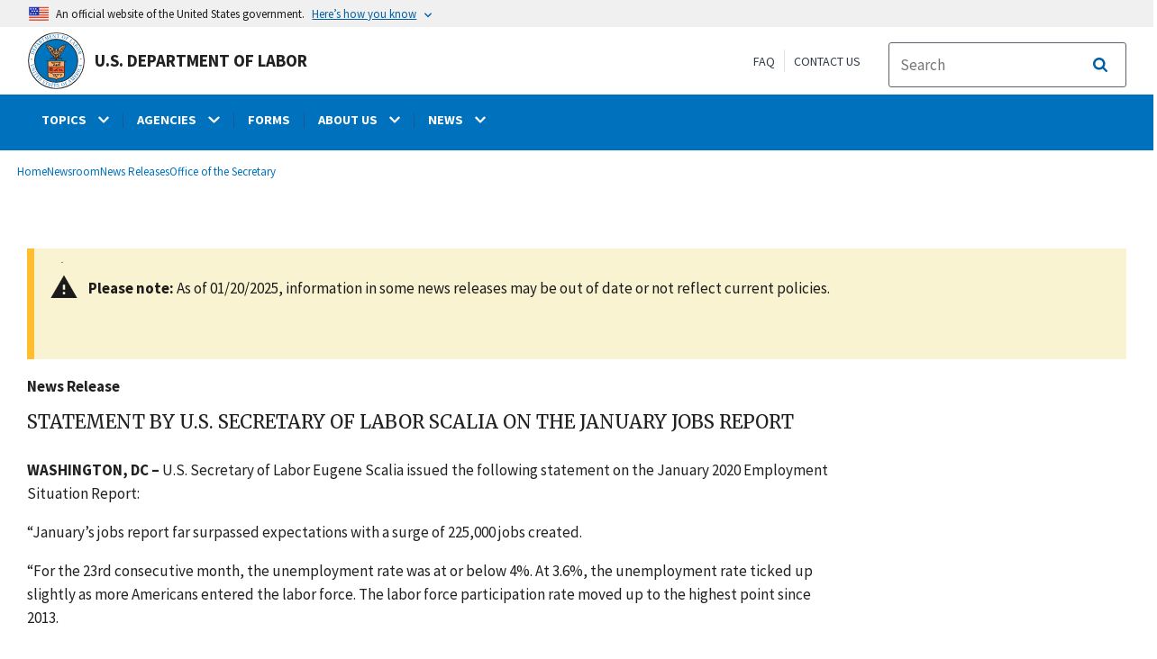

--- FILE ---
content_type: text/html; charset=UTF-8
request_url: https://www.dol.gov/newsroom/releases/osec/osec20200207
body_size: 15491
content:
<!DOCTYPE html>
<html lang="en" dir="ltr" prefix="content: http://purl.org/rss/1.0/modules/content/  dc: http://purl.org/dc/terms/  foaf: http://xmlns.com/foaf/0.1/  og: http://ogp.me/ns#  rdfs: http://www.w3.org/2000/01/rdf-schema#  schema: http://schema.org/  sioc: http://rdfs.org/sioc/ns#  sioct: http://rdfs.org/sioc/types#  skos: http://www.w3.org/2004/02/skos/core#  xsd: http://www.w3.org/2001/XMLSchema# ">
  <head>
    <meta charset="utf-8" />
<link rel="canonical" href="https://www.dol.gov/newsroom/releases/osec/osec20200207" />
<meta property="og:site_name" content="DOL" />
<meta property="og:type" content="website" />
<meta property="og:url" content="https://www.dol.gov/newsroom/releases/osec/osec20200207" />
<meta property="og:title" content="Statement by U.S. Secretary of Labor Scalia on the January Jobs Report" />
<meta property="og:image" content="https://www.dol.gov/sites/dolgov/files/OPA/twitter-cards/DOLnews.png" />
<meta property="og:image:url" content="https://www.dol.gov/sites/dolgov/files/OPA/twitter-cards/DOLnews.png" />
<meta property="og:image:secure_url" content="https://www.dol.gov/sites/dolgov/files/OPA/twitter-cards/DOLnews.png" />
<meta name="twitter:card" content="summary_large_image" />
<meta name="twitter:site" content="@USDOL" />
<meta name="twitter:title" content="News Release" />
<meta name="twitter:image" content="https://www.dol.gov/sites/dolgov/files/OPA/twitter-cards/DOLnews.png" />
<meta name="Generator" content="Drupal 10 (https://www.drupal.org)" />
<meta name="MobileOptimized" content="width" />
<meta name="HandheldFriendly" content="true" />
<meta name="viewport" content="width=device-width, initial-scale=1.0" />
<link rel="icon" href="/themes/opa_theme/favicon.ico" type="image/vnd.microsoft.icon" />

    <title>Statement by U.S. Secretary of Labor Scalia on the January Jobs Report | U.S. Department of Labor</title>
    <link rel="stylesheet" media="all" href="/sites/dolgov/files/css/css_j9gbsqPSh51gLYHaNpq_ldKlaUN6gBDg3f_kbCOrbPo.css?delta=0&amp;language=en&amp;theme=opa_theme&amp;include=[base64]" />
<link rel="stylesheet" media="all" href="/sites/dolgov/files/css/css_ruLNVNcZqL4uIcynI_aIxcPa3bbiAVGvUc7BxCDyK7A.css?delta=1&amp;language=en&amp;theme=opa_theme&amp;include=[base64]" />

    <script src="https://script.crazyegg.com/pages/scripts/0074/6572.js" async></script>
<script src="/libraries/fontawesome/js/all.min.js?v=6.4.0" defer></script>
<script src="/libraries/fontawesome/js/v4-shims.min.js?v=6.4.0" defer></script>
<script src="/modules/custom/gtm_helper/js/dataLayer.js?t3igb3" defer></script>
<script src="/modules/custom/gtm_helper/js/bah_dol_header.js?t3igb3" defer></script>
<script src="/modules/custom/gtm_helper/js/opa_dol.js?t3igb3" defer></script>

  
                              <script>!function(a){var e="https://s.go-mpulse.net/boomerang/",t="addEventListener";if("False"=="True")a.BOOMR_config=a.BOOMR_config||{},a.BOOMR_config.PageParams=a.BOOMR_config.PageParams||{},a.BOOMR_config.PageParams.pci=!0,e="https://s2.go-mpulse.net/boomerang/";if(window.BOOMR_API_key="E68AF-EQ2CX-6PS4U-GPXGV-5A3RP",function(){function n(e){a.BOOMR_onload=e&&e.timeStamp||(new Date).getTime()}if(!a.BOOMR||!a.BOOMR.version&&!a.BOOMR.snippetExecuted){a.BOOMR=a.BOOMR||{},a.BOOMR.snippetExecuted=!0;var i,_,o,r=document.createElement("iframe");if(a[t])a[t]("load",n,!1);else if(a.attachEvent)a.attachEvent("onload",n);r.src="javascript:void(0)",r.title="",r.role="presentation",(r.frameElement||r).style.cssText="width:0;height:0;border:0;display:none;",o=document.getElementsByTagName("script")[0],o.parentNode.insertBefore(r,o);try{_=r.contentWindow.document}catch(O){i=document.domain,r.src="javascript:var d=document.open();d.domain='"+i+"';void(0);",_=r.contentWindow.document}_.open()._l=function(){var a=this.createElement("script");if(i)this.domain=i;a.id="boomr-if-as",a.src=e+"E68AF-EQ2CX-6PS4U-GPXGV-5A3RP",BOOMR_lstart=(new Date).getTime(),this.body.appendChild(a)},_.write("<bo"+'dy onload="document._l();">'),_.close()}}(),"".length>0)if(a&&"performance"in a&&a.performance&&"function"==typeof a.performance.setResourceTimingBufferSize)a.performance.setResourceTimingBufferSize();!function(){if(BOOMR=a.BOOMR||{},BOOMR.plugins=BOOMR.plugins||{},!BOOMR.plugins.AK){var e=""=="true"?1:0,t="",n="clrqagixhzljm2l4m7ca-f-1768acd32-clientnsv4-s.akamaihd.net",i="false"=="true"?2:1,_={"ak.v":"39","ak.cp":"84449","ak.ai":parseInt("273312",10),"ak.ol":"0","ak.cr":9,"ak.ipv":4,"ak.proto":"h2","ak.rid":"2515bad6","ak.r":47358,"ak.a2":e,"ak.m":"dsca","ak.n":"essl","ak.bpcip":"18.227.0.0","ak.cport":46914,"ak.gh":"23.208.24.229","ak.quicv":"","ak.tlsv":"tls1.3","ak.0rtt":"","ak.0rtt.ed":"","ak.csrc":"-","ak.acc":"","ak.t":"1769760708","ak.ak":"hOBiQwZUYzCg5VSAfCLimQ==kwiWAqSy4+QNQfM159Docq0ioopEfUT3FdawcVqDUpYqbN/10RVlZFhzXGjqtb9yaTXVboXzhg2FxUPtv+P8J8lbuShZWyBV225M7TgwdHY/[base64]/2t1dJA52m6FI8zYUiGV6e4CMRFsVCRXlseBug+T+9zMteefynBrkDXbYeLXexkxzr/R9VHAS7eDGELaHGfAMftgOWufWacj9cKucBjujSy/3RmK6yE=","ak.pv":"421","ak.dpoabenc":"","ak.tf":i};if(""!==t)_["ak.ruds"]=t;var o={i:!1,av:function(e){var t="http.initiator";if(e&&(!e[t]||"spa_hard"===e[t]))_["ak.feo"]=void 0!==a.aFeoApplied?1:0,BOOMR.addVar(_)},rv:function(){var a=["ak.bpcip","ak.cport","ak.cr","ak.csrc","ak.gh","ak.ipv","ak.m","ak.n","ak.ol","ak.proto","ak.quicv","ak.tlsv","ak.0rtt","ak.0rtt.ed","ak.r","ak.acc","ak.t","ak.tf"];BOOMR.removeVar(a)}};BOOMR.plugins.AK={akVars:_,akDNSPreFetchDomain:n,init:function(){if(!o.i){var a=BOOMR.subscribe;a("before_beacon",o.av,null,null),a("onbeacon",o.rv,null,null),o.i=!0}return this},is_complete:function(){return!0}}}}()}(window);</script></head>
  <body class="exclude-node-title layout-one-sidebar layout-sidebar-first path-node page-node-type-press-page">
        <a class="usa-skipnav visually-hidden focusable" href="#main-content" id="skip-nav">
      Skip to main content
    </a>
    
      <div class="dialog-off-canvas-main-canvas" data-off-canvas-main-canvas>
    
 <div class="layout-container inner-page">
            <header class="cd-main-header header cf usa-header usa-header-extended" role="banner">

    <div class="usa-banner">
      <div class="usa-accordion">
        <header class="usa-banner__header" aria-label="Official United States Government Website Disclaimer">
            <div class="usa-banner__inner">
                <div class="grid-col-auto">
                    <img class="usa-banner__header-flag" src="/themes/opa_theme/img/flag-favicon-57.png" alt="U.S. flag">
                </div>
                <div class="grid-col-fill tablet:grid-col-auto">
                  <p>An official website of the United States government.</p>
                  <p class="usa-banner__header-action" aria-hidden="true">Here’s how you know</p>
                </div>

                <button class="usa-accordion__button usa-banner__button" aria-expanded="false" aria-controls="gov-banner"
                title="Click to expand">
                    <span class="usa-banner__button-text">Here’s how you know</span>
                </button>

            </div>
        </header>
        <div class="usa-banner__content usa-accordion__content" id="gov-banner" hidden>
            <div class="grid-row grid-gap-lg">
                <div class="usa-banner__guidance tablet:grid-col-6">
                    <img class="usa-banner__icon usa-media-block__img" src="/themes/opa_theme/img/icon-dot-gov.svg" alt="Dot gov">
                    <div class="usa-media-block__body">
                        <p>
                            <strong>The .gov means it’s official.</strong>
                            <br> Federal government websites often end in .gov or .mil. Before sharing sensitive information, make sure you’re on a federal government site.
                        </p>
                    </div>
                </div>
                <div class="usa-banner__guidance tablet:grid-col-6">
                    <img class="usa-banner__icon usa-media-block__img" src="/themes/opa_theme/img/icon-https.svg" alt="Https">
                    <div class="usa-media-block__body">
                        <p>
                            <strong>The site is secure.</strong>
                            <br> The <strong>https://</strong> ensures that you are connecting to the official website and that any information you provide is encrypted and transmitted securely.
                        </p>
                    </div>
                </div>
            </div>
        </div>
    </div>
  </div>



    <div id="top-agency-name" class="banner-second">
        <div class="container d-flex align-items-center">
            <div class="agency" tabindex="0">
                <a href="/" tabindex="-1">
                    <div class="d-flex align-items-center dol-logo-area">
                        <div class="DOL-header-logo">
                            <img src="/themes/opa_theme/img/logo-primary.svg" alt="United States Department of Labor" title="Home"/>
                        </div>
                        <span>U.S. Department of Labor</span>
                    </div>
                </a>
            </div>
          <div class="header-right-container">
            <div class="secondarylinks-container">
                <div class="d-flex align-items-center">
                    <div class="secondary-links d-flex">
                        <span><a href="/general/faq">FAQ</a></span>
                        <span><a href="/general/contact">Contact Us</a></span>
                    </div>

                                        <ul class="cd-header-buttons">
                        <li>
                            <div class="dol-menu-button">
                                <button class="usa-menu-btn dol-menu-button usa-button-primary">Menu</button>
                            </div>
                        </li>
                    </ul>
                </div>
            </div>
            <div class="searchbox-container nav-hide-on-mobile">
              <div id="block-searchblockdesktopviewport">
  
    
                  <div id="search-placeholder-large" class="form">
             <div class="input-group">
                <form accept-charset="UTF-8" action="https://search.usa.gov/search" id="search_form_large" method="get" class="searchbox d-flex usa-search usa-search--small">
                  <div role="search">
                    <div style="margin:0;padding:0;display:inline;"><input name="utf8" type="hidden" value="&#x2713;" /></div>
                    <label for="query_large" class="sr-only">Search</label>
                    <input id="affiliate_large" name="affiliate" type="hidden" value= "www.dol.gov"/>
                    <input class="searchbox-input mag-glass usa-input" id="query_large" name="query" aria-label="search" type="text" name="query" autocomplete="off" placeholder="Search " tabindex="0" /> 
                     <span class="input-group-btn">
                      <button type="submit" title="Click to Search" class="search-button"></button>
                     </span>
                  </div>
                </form>
              </div>
           </div>
  </div>

            </div>
          </div>
        </div>
    </div>
    <div id="header-content">
          


  
      

          <span class="visually-hidden"> submenu</span>
    <div class="agency-nav-container" id="dol-primary-menu">
      <div class="container">
        <ul region="primary_menu" block="block-dolprimarymenu-6" class="front-menu clearfix agency-submenu sub-nav-group cd-primary-nav is-fixed main-primary-menu inner-menu" id="cd-primary-nav-secondary-desktop">
                                            <li class="has-children" aria-haspopup="false">
                          <a href="/general/topics">
            <span class="menu-border-wrapper">
              <span class="menutitle">TOPICS</span>
              <span class="menuarrow">
                <p class="backtext">Back</p>
                <i class="fas fa-chevron-down"></i>
              </span>
            </span>
          </a>
                                

          <ul class="cd-secondary-nav is-hidden">
                    <li class="has-children">
        <ul class="main-primary-menu inner-agency-ul">
                                    <li class="has-children" aria-haspopup="false">
                          <span><a href="/general/topics" data-drupal-link-system-path="node/184397">Topics</a></span>
                                

          <div class="unorder-flex">
                                                                    <ul class="batch-wrapper">
              <li  class="batch-column-1">
                                                <a href="/agencies/odep"><span class="menu-border-wrapper">Disability Resources</span></a>
                          </li>
                                                                  <li  class="batch-column-1">
                                                <a href="/general/disasterrecovery"><span class="menu-border-wrapper">Disaster Recovery Assistance</span></a>
                          </li>
                                                                  <li  class="batch-column-1">
                                                <a href="https://webapps.dol.gov/elaws/"><span class="menu-border-wrapper">Elaws</span></a>
                          </li>
                                                                  <li  class="batch-column-1">
                                                <a href="/general/topic/discrimination"><span class="menu-border-wrapper">Equal Employment Opportunity</span></a>
                          </li>
                                                                  <li  class="batch-column-1">
                                                <a href="/evidence"><span class="menu-border-wrapper">Evidence</span></a>
                          </li>
                                                                  <li  class="batch-column-1">
                                                <a href="/grants"><span class="menu-border-wrapper">Grants</span></a>
                          </li>
                                                                  <li  class="batch-column-1">
                                                <a href="/guidance"><span class="menu-border-wrapper">Guidance Search</span></a>
                          </li>
                                                                  <li  class="batch-column-1">
                                                <a href="/general/topic/health-plans"><span class="menu-border-wrapper">Health Plans and Benefits</span></a>
                          </li>
                                                                  <li  class="batch-column-1">
                                                <a href="/general/topic/hiring"><span class="menu-border-wrapper">Hiring</span></a>
                          </li>
                                                                  <li  class="batch-column-1">
                                                <a href="https://www.apprenticeship.gov/employers/registered-apprenticeship-program"><span class="menu-border-wrapper">Registered Apprenticeship</span></a>
                          </li>
                                                                  <li  class="batch-column-1">
                                                <a href="/agencies/ilab"><span class="menu-border-wrapper">International Labor Issues</span></a>
                          </li>
                                                                  <li  class="batch-column-1">
                                                <a href="/agencies/eta/jobcorps"><span class="menu-border-wrapper">Job Corps</span></a>
                          </li>
                                                                  <li  class="batch-column-1">
                                                <a href="/general/topic/labor-relations"><span class="menu-border-wrapper">Labor Relations</span></a>
                          </li>
                                                                  <li  class="batch-column-1">
                                                <a href="/general/topic/benefits-leave"><span class="menu-border-wrapper">Leave Benefits</span></a>
                          </li>
                                                                  <li  class="batch-column-1">
                                                <a href="/general/topic/benefits-other"><span class="menu-border-wrapper">Other Benefits</span></a>
                          </li>
                </ul>
                                                                                            <ul class="batch-wrapper">
              <li  class="batch-column-2">
                                                <a href="/general/topics/posters"><span class="menu-border-wrapper">Posters</span></a>
                          </li>
                                                                  <li  class="batch-column-2">
                                                <a href="/general/topic/retirement"><span class="menu-border-wrapper">Retirement Plans, Benefits and Savings</span></a>
                          </li>
                                                                  <li  class="batch-column-2">
                                                <a href="/general/topic/spanish-speakingtopic"><span class="menu-border-wrapper">Spanish-Language Resources</span></a>
                          </li>
                                                                  <li  class="batch-column-2">
                                                <a href="/general/topic/termination"><span class="menu-border-wrapper">Termination</span></a>
                          </li>
                                                                  <li  class="batch-column-2">
                                                <a href="/general/topic/training"><span class="menu-border-wrapper">Training</span></a>
                          </li>
                                                                  <li  class="batch-column-2">
                                                <a href="/general/topic/unemployment-insurance"><span class="menu-border-wrapper">Unemployment Insurance</span></a>
                          </li>
                                                                  <li  class="batch-column-2">
                                                <a href="/agencies/vets"><span class="menu-border-wrapper">Veterans Employment</span></a>
                          </li>
                                                                  <li  class="batch-column-2">
                                                <a href="/general/topic/wages"><span class="menu-border-wrapper">Wages</span></a>
                          </li>
                                                                  <li  class="batch-column-2">
                                                <a href="/general/topics/whistleblower"><span class="menu-border-wrapper">Whistleblower Protection</span></a>
                          </li>
                                                                  <li  class="batch-column-2">
                                                <a href="/general/topic/workhours"><span class="menu-border-wrapper">Work Hours</span></a>
                          </li>
                                                                  <li  class="batch-column-2">
                                                <a href="/general/topic/workcomp"><span class="menu-border-wrapper">Workers&#039; Compensation</span></a>
                          </li>
                                                                  <li  class="batch-column-2">
                                                <a href="/general/topic/safety-health"><span class="menu-border-wrapper">Workplace Safety and Health</span></a>
                          </li>
                                                                  <li  class="batch-column-2">
                                                <a href="/general/topic/youthlabor"><span class="menu-border-wrapper">Youth &amp; Young Worker Employment</span></a>
                          </li>
                </ul>
                                        </div>
          
                  </li>
                                                              </li>
      </ul>
                  </ul>
          
                  </li>
                                        <li class="has-children" aria-haspopup="false">
                          <a href="/general/dol-agencies">
            <span class="menu-border-wrapper">
              <span class="menutitle">AGENCIES</span>
              <span class="menuarrow">
                <p class="backtext">Back</p>
                <i class="fas fa-chevron-down"></i>
              </span>
            </span>
          </a>
                                

          <ul class="cd-secondary-nav is-hidden">
                    <li class="has-children">
        <ul class="main-primary-menu inner-agency-ul">
                                    <li class="has-children" aria-haspopup="false">
                          <span><a href="/general/dol-agencies" data-drupal-link-system-path="node/25013">Agencies</a></span>
                                

          <div class="unorder-flex">
                                                                    <ul class="batch-wrapper">
              <li  class="batch-column-1">
                                                <a href="/agencies/osec"><span class="menu-border-wrapper">Office of the Secretary (OSEC)</span></a>
                          </li>
                                                                  <li  class="batch-column-1">
                                                <a href="/agencies/arb"><span class="menu-border-wrapper">Administrative Review Board (ARB)</span></a>
                          </li>
                                                                  <li  class="batch-column-1">
                                                <a href="/agencies/brb"><span class="menu-border-wrapper">Benefits Review Board (BRB)</span></a>
                          </li>
                                                                  <li  class="batch-column-1">
                                                <a href="/agencies/ilab"><span class="menu-border-wrapper">Bureau of International Labor Affairs (ILAB)</span></a>
                          </li>
                                                                  <li  class="batch-column-1">
                                                <a href="https://www.bls.gov/"><span class="menu-border-wrapper">Bureau of Labor Statistics (BLS)</span></a>
                          </li>
                                                                  <li  class="batch-column-1">
                                                <a href="/agencies/ebsa"><span class="menu-border-wrapper">Employee Benefits Security Administration (EBSA) </span></a>
                          </li>
                                                                  <li  class="batch-column-1">
                                                <a href="/agencies/ecab"><span class="menu-border-wrapper">Employees&#039; Compensation Appeals Board (ECAB)</span></a>
                          </li>
                                                                  <li  class="batch-column-1">
                                                <a href="/agencies/eta"><span class="menu-border-wrapper">Employment and Training Administration (ETA)</span></a>
                          </li>
                                                                  <li  class="batch-column-1">
                                                <a href="https://www.msha.gov/"><span class="menu-border-wrapper">Mine Safety and Health Administration (MSHA)</span></a>
                          </li>
                                                                  <li  class="batch-column-1">
                                                <a href="https://www.osha.gov/"><span class="menu-border-wrapper">Occupational Safety and Health Administration (OSHA)</span></a>
                          </li>
                                                                  <li  class="batch-column-1">
                                                <a href="/agencies/oalj"><span class="menu-border-wrapper">Office of Administrative Law Judges (OALJ)</span></a>
                          </li>
                                                                  <li  class="batch-column-1">
                                                <a href="/agencies/ocia"><span class="menu-border-wrapper">Office of Congressional &amp; Intergovernmental Affairs (OCIA)</span></a>
                          </li>
                                                                  <li  class="batch-column-1">
                                                <a href="/agencies/odep"><span class="menu-border-wrapper">Office of Disability Employment Policy (ODEP)</span></a>
                          </li>
                                                                  <li  class="batch-column-1">
                                                <a href="/agencies/ofccp"><span class="menu-border-wrapper">Office of Federal Contract Compliance Programs (OFCCP)</span></a>
                          </li>
                                                                  <li  class="batch-column-1">
                                                <a href="https://www.oig.dol.gov/"><span class="menu-border-wrapper">Office of Inspector General (OIG)</span></a>
                          </li>
                </ul>
                                                                                            <ul class="batch-wrapper">
              <li  class="batch-column-2">
                                                <a href="/agencies/olms"><span class="menu-border-wrapper">Office of Labor-Management Standards (OLMS)</span></a>
                          </li>
                                                                  <li  class="batch-column-2">
                                                <a href="/agencies/oasam"><span class="menu-border-wrapper">Office of the Assistant Secretary for Administration and Management (OASAM)</span></a>
                          </li>
                                                                  <li  class="batch-column-2">
                                                <a href="/agencies/oasp"><span class="menu-border-wrapper">Office of the Assistant Secretary for Policy (OASP)</span></a>
                          </li>
                                                                  <li  class="batch-column-2">
                                                <a href="/agencies/ocfo"><span class="menu-border-wrapper">Office of the Chief Financial Officer (OCFO)</span></a>
                          </li>
                                                                  <li  class="batch-column-2">
                                                <a href="/agencies/sol"><span class="menu-border-wrapper">Office of the Solicitor (SOL)</span></a>
                          </li>
                                                                  <li  class="batch-column-2">
                                                <a href="/agencies/owcp"><span class="menu-border-wrapper">Office of Workers&#039; Compensation Programs (OWCP)</span></a>
                          </li>
                                                                  <li  class="batch-column-2">
                                                <a href="/agencies/ombudsman"><span class="menu-border-wrapper">Ombudsman for the Energy Employees Occupational Illness Compensation Program (EEOMBD)</span></a>
                          </li>
                                                                  <li  class="batch-column-2">
                                                <a href="https://www.pbgc.gov/"><span class="menu-border-wrapper">Pension Benefit Guaranty Corporation (PBGC) </span></a>
                          </li>
                                                                  <li  class="batch-column-2">
                                                <a href="/agencies/vets"><span class="menu-border-wrapper">Veterans&#039; Employment and Training Service (VETS)</span></a>
                          </li>
                                                                  <li  class="batch-column-2">
                                                <a href="/agencies/whd"><span class="menu-border-wrapper">Wage and Hour Division (WHD)</span></a>
                          </li>
                                                                  <li  class="batch-column-2">
                                                <a href="/agencies/wb"><span class="menu-border-wrapper">Women&#039;s Bureau (WB)</span></a>
                          </li>
                </ul>
                                        </div>
          
                  </li>
                                                              </li>
      </ul>
                  </ul>
          
                  </li>
                                                    <li  >
                                    <a href="/general/forms"><span class="menu-border-wrapper">FORMS</span></a>
                          </li>
                                        <li class="has-children" aria-haspopup="false">
                          <a href="/general/aboutdol">
            <span class="menu-border-wrapper">
              <span class="menutitle">ABOUT US</span>
              <span class="menuarrow">
                <p class="backtext">Back</p>
                <i class="fas fa-chevron-down"></i>
              </span>
            </span>
          </a>
                                

          <ul class="cd-secondary-nav is-hidden">
                    <li class="has-children">
        <ul class="main-primary-menu inner-agency-ul">
                                    <li class="has-children" aria-haspopup="false">
                          <span><a href="/general/aboutdol" data-drupal-link-system-path="node/21371">About Us</a></span>
                                

          <div class="unorder-flex">
                                                                    <ul class="batch-wrapper">
              <li  class="batch-column-1">
                                                <a href="/general/dol-agencies"><span class="menu-border-wrapper">Agencies and Programs</span></a>
                          </li>
                                                                  <li  class="batch-column-1">
                                                <a href="/agencies/osec"><span class="menu-border-wrapper">Meet the Secretary of Labor</span></a>
                          </li>
                                                                  <li  class="batch-column-1">
                                                <a href="/general/contact/leadership-team"><span class="menu-border-wrapper">Leadership Team</span></a>
                          </li>
                                                                  <li  class="batch-column-1">
                                                <a href="/general/aboutdol#budget"><span class="menu-border-wrapper">Budget, Performance and Planning</span></a>
                          </li>
                                                                  <li  class="batch-column-1">
                                                <a href="/events"><span class="menu-border-wrapper">Calendar</span></a>
                          </li>
                                                                  <li  class="batch-column-1">
                                                <a href="/general/jobs"><span class="menu-border-wrapper">Careers at DOL</span></a>
                          </li>
                                                                  <li  class="batch-column-1">
                                                <a href="/general/aboutdol/history"><span class="menu-border-wrapper">History</span></a>
                          </li>
                                                                  <li  class="batch-column-1">
                                                <a href="/general/privacy"><span class="menu-border-wrapper">Privacy Program</span></a>
                          </li>
                                                                  <li  class="batch-column-1">
                                                <a href="/general/topic/spanish-speakingtopic"><span class="menu-border-wrapper">Recursos en Español</span></a>
                          </li>
                </ul>
                                        </div>
          
                  </li>
                                                              </li>
      </ul>
                  </ul>
          
                  </li>
                                        <li class="has-children" aria-haspopup="false">
                          <a href="/newsroom">
            <span class="menu-border-wrapper">
              <span class="menutitle">NEWS</span>
              <span class="menuarrow">
                <p class="backtext">Back</p>
                <i class="fas fa-chevron-down"></i>
              </span>
            </span>
          </a>
                                

          <ul class="cd-secondary-nav is-hidden">
                    <li class="has-children">
        <ul class="main-primary-menu inner-agency-ul">
                                    <li class="has-children" aria-haspopup="false">
                          <span><a href="/newsroom" data-drupal-link-system-path="node/84796">News</a></span>
                                

          <div class="unorder-flex">
                                                                    <ul class="batch-wrapper">
              <li  class="batch-column-1">
                                                <a href="/newsroom"><span class="menu-border-wrapper">Newsroom</span></a>
                          </li>
                                                                  <li  class="batch-column-1">
                                                <a href="/newsroom/releases?agency=All&amp;state=All&amp;topic=All&amp;year=all&amp;page=0"><span class="menu-border-wrapper">News Releases</span></a>
                          </li>
                                                                  <li  class="batch-column-1">
                                                <a href="https://blog.dol.gov/"><span class="menu-border-wrapper">Blog</span></a>
                          </li>
                                                                  <li  class="batch-column-1">
                                                <a href="/newsroom/economicdata"><span class="menu-border-wrapper">Economic Data from the Department of Labor</span></a>
                          </li>
                </ul>
                                        </div>
          
                  </li>
                                                              </li>
      </ul>
                  </ul>
          
                  </li>
                                                    <li   class="nav-show-on-mobile"  >
                                    <a href="/general/faq"><span class="menu-border-wrapper">FAQ</span></a>
                          </li>
                                        </ul>
            <div class="nav-show-on-mobile outer-search-container">
      <div id="block-searchbox-2">
  
    
      

                        <div class="field field--name-body field--type-text-with-summary field--label-hidden clearfix">
            <div id="search-placeholder" class="form">
            <div class="input-group">
            <form accept-charset="UTF-8" action="https://search.usa.gov/search" id="search_form" method="get" class="searchbox d-flex usa-search usa-search--small">
              <div role="search">
                <div style="margin:0;padding:0;display:inline"><input name="utf8" type="hidden" value="✓"></div>
                <label for="query" class="sr-only">Search</label>
                <input id="affiliate" name="affiliate" type="hidden" value="www.dol.gov">
                <input class="searchbox-input mag-glass usa-input" id="query" aria-label="search" type="text" name="query" autocomplete="off" placeholder="Search" tabindex="0">
                <span class="input-group-btn">
                <button type="submit" title="Click to Search" class="usa-button search-button">
                    <!--i class="fa fa-2x fa-search"></i-->
                    <!--div class="visually-hidden">Search</div-->
                </button>
                </span>
              </div>
            </form>
              </div>
              </div></div>
            
  </div>

    </div>
      




    </div>
</header>
    
  <div class="pre-content">
    <div id="block-maintenancebannerblock">
  
    
      
  </div>
<div id="block-opa-theme-breadcrumbs">
  
    
      	<div id="breadcrumbs-container" class="container">
		<nav role="navigation" aria-labelledby="system-breadcrumb">
			<span id="system-breadcrumb" class="visually-hidden">Breadcrumb</span>
			<ul class="breadcrumbs usa-breadcrumb__list">
									<li>
													<a href="/" class="usa-breadcrumb__link">Home</a>
											</li>
									<li>
													<a href="/newsroom" class="usa-breadcrumb__link">Newsroom</a>
											</li>
									<li>
													<a href="/newsroom/releases" class="usa-breadcrumb__link">News Releases</a>
											</li>
									<li>
													<a href="/newsroom/releases/osec" class="usa-breadcrumb__link">Office of the Secretary</a>
											</li>
							</ul>
		</nav>
	</div>
	
  </div>
<div data-drupal-messages-fallback class="hidden"></div>
<div id="block-gtmpixeldolbahcontainer">
  
    
      <noscript aria-hidden="true">
  <iframe src="https://www.googletagmanager.com/ns.html?id=GTM-5VM7ZD" height="0" width="0" style="display:none;visibility:hidden"></iframe>
</noscript><!-- End Google Tag Manager (noscript) -->
  </div>


  </div>
        <main role="main" class="cd-main-content">
            <div id="page-title-area">
        <div id="block-opa-theme-page-title">
  
    
      


  </div>


        <div id="block-footercss">
  
    
      

                        <div class="field field--name-body field--type-text-with-summary field--label-hidden clearfix"><p>
<style type="text/css">.manual-search-block #edit-actions--2 {order:2;}
#block-googletagmanagerheader .field { padding-bottom:0 !important; }
#block-googletagmanagerfooter .field { padding-bottom:0 !important; }
#views-exposed-form-manual-cloud-search-manual-cloud-search-results .form-actions{display:block;flex:1;} #tfa-entry-form .form-actions {justify-content:flex-start;} #node-agency-pages-layout-builder-form .form-actions {display:block;} #tfa-entry-form input {height:55px;}
.dol-alert-status-error .alert-status-container {display:inline;font-size:1.4em;color:#e31c3d;}
div#block-eoguidanceviewheader .dol-alerts p {padding: 0;margin: 0;}
.agency-blurb-container .agency_blurb.background--light { padding: 0; }
.h1 {font-family:'Merriweather';font-weight:700;}
p.usa-alert__text {margin-bottom:0!important;}
.manual-search ul.usa-list li {max-width:100%;}
.usa-footer .container {max-width:1440px!important;}
.usa-footer .grid-container {padding-left: 30px!important;}
@media (max-width: 992px){.usa-js-mobile-nav--active, .usa-mobile_nav-active {overflow: auto!important;}}
@media only screen and (min-width: 0px){.agency-nav-container.nav-is-open {overflow-y: unset!important;}}
.table thead th {background-color:#f1f1f1;color:#222;}
.manual-search ul.usa-list li {max-width:100%;}
ol{list-style-type: decimal;}
.cd-main-content p, blockquote {margin-bottom:1em;}
.paragraph--type--html-table .ts-cell-content {max-width: 100%;}
</style>
</p>
</div>
            
  </div>


        

      </div>

      <div id="main-content"></div>

              <aside class="layout-sidebar-first left-sidebar" role="complementary">
          

        </aside>
      
      <div class="layout-content inner-content-page">
        <div id="block-opa-theme-content">
  
    
      


<div class="dol-press-page">
	<article data-history-node-id="110852" about="/newsroom/releases/osec/osec20200207">

		
				

		<div>

			
							<div class="usa-alert usa-alert--warning dol-notification">
					<div class="usa-alert__body">
						<p class="usa-alert__text">
							<p id="alert-message"><strong>Please note:</strong> As of 01/20/2025, information in some news releases may be out of date or not reflect current policies.</p>
						</p>
					</div>
				</div>
									

                        <div class="field field--name-field-press-type field--type-list-string field--label-hidden clearfix"><p>News Release</p></div>
            
			

                        <div class="field field--name-field-press-header field--type-string field--label-hidden clearfix"><h1>Statement by U.S. Secretary of Labor Scalia on the January Jobs Report</h1></div>
            
						

                        <div class="field field--name-field-press-body field--type-text-with-summary field--label-hidden clearfix"><p><span><span><strong>WASHINGTON, DC –</strong> U.S. Secretary of Labor Eugene Scalia issued the following statement on the January 2020 Employment Situation Report:</span></span></p>

<p><span><span><span><span>“January’s jobs report far surpassed expectations with a surge of 225,000 jobs created.&nbsp; </span></span></span></span></p>

<p><span><span><span><span>“For the 23rd consecutive month, the unemployment rate was at or below 4%. At 3.6%, the unemployment rate ticked up slightly as more Americans entered the labor force. The labor force participation rate moved up to the highest point since 2013. </span></span></span></span></p>

<p><span><span><span><span>“Wages have increased by 3% or more for 18 consecutive months after December revisions and another strong performance in January. Production and non-supervisory wages increased even faster than managers’, continuing the blue collar boom. </span></span></span></span></p>

<p><span><span><span><span>“Today, BLS also released the annual benchmark revisions, and the readjusted number of jobs created since January 2017 is 6.6 million. After today’s report and revisions from November and December, the trends in the economy are clearly positive.</span></span></span></span></p>

<p><span><span>“The signing of USMCA and Phase I of the China agreement in January establish a strong foundation for further expansion this year.”</span></span></p></div>
            

    <div class="field field--name-field-agency-reference field--type-entity-reference field--label-inline clearfix">
        <div>Agency</div>
                    
                <div>Office of the Secretary</div>
                            </div>


    <div class="field field--name-field-press-release-date field--type-datetime field--label-inline clearfix">
        <div>Date</div>
                    
                <div>February 7, 2020</div>
                            </div>


    <div class="field field--name-field-press-release-number field--type-string field--label-inline clearfix">
        <div>Release Number</div>
                    
                <div>20-205-NAT</div>
                            </div>


            <div class="field field--name-field-contact-card field--type-entity-reference field--label-hidden clearfix">
                            <div><div data-history-node-id="103569" about="/general/contact/weeks">
    <div class="contact-card-name"><strong>Media Contact:</strong> Emily Weeks</div>
      <div>

    <div class="field field--name-field-contact-phone field--type-telephone field--label-inline clearfix">
        <div>Phone Number</div>
                    
                <div><a href="tel:202-693-4676">202-693-4676</a></div>
                            </div>


    <div class="field field--name-field-contact-email field--type-email field--label-inline clearfix">
        <div>Email</div>
                    
                <div><a href="mailto:weeks.emily.c@dol.gov">weeks.emily.c@dol.gov</a></div>
                            </div>
</div>
</div></div>
                    </div>
    

    <div class="field field--name-field-social-media field--type-social-media field--label-above clearfix">
        <div>Share This</div>
                    
                <div><div>
  
    
      

<div class="social-media-sharing">
  <ul class="">
                    <li>
        <a    target="_blank"   class="facebook-share share"   href="https://www.facebook.com/share.php?u=https://www.dol.gov/newsroom/releases/osec/osec20200207&amp;title=Statement by U.S. Secretary of Labor Scalia on the January Jobs Report"
          title="Facebook">
                      <img alt="Facebook" src="https://www.dol.gov/modules/contrib/social_media/icons/facebook_share.svg">
                  </a>

      </li>
                <li>
        <a    target="_blank"   class="linkedin share"   href="http://www.linkedin.com/shareArticle?mini=true&amp;url=http://www.dol.gov/newsroom/releases/osec/osec20200207&amp;title=Statement by U.S. Secretary of Labor Scalia on the January Jobs Report&amp;source=http://www.dol.gov/newsroom/releases/osec/osec20200207"
          title="Linkedin">
                      <img alt="Linkedin" src="https://www.dol.gov/modules/contrib/social_media/icons/linkedin.svg">
                  </a>

      </li>
                <li>
        <a    target="_blank"   class="twitter share"   href="https://twitter.com/intent/tweet?url=https://dol.gov/newsroom/releases/osec/osec20200207&amp;status=Statement by U.S. Secretary of Labor Scalia on the January Jobs Report+http://www.dol.gov/newsroom/releases/osec/osec20200207"
          title="Twitter">
                      <img alt="Twitter" src="https://www.dol.gov/modules/contrib/social_media/icons/twitter.svg">
                  </a>

      </li>
                <li>
        <a      class="email share"   href="mailto:?subject=Statement by U.S. Secretary of Labor Scalia on the January Jobs Report&amp;body=Check out this page http://www.dol.gov/newsroom/releases/osec/osec20200207"
          title="Email">
                      <img alt="Email" src="https://www.dol.gov/modules/contrib/social_media/icons/email.svg">
                  </a>

      </li>
      </ul>
</div>


  </div>
</div>
                            </div>

		</div>

					<div class="press_prev-next">
				<span>More News Releases</span>
				<div class="prev-next-links">
					<div class="link-previous">
													<div class="views-element-container" id="block-views-block-previous-next-pager-prev-pager">
  
    
      <div region="hidden" block="block-views-block-previous-next-pager-prev-pager"><div class="js-view-dom-id-b9c5c6a3ed631c05faa826bc5c701ad460218fa63778e8a841b71b86b5699fc5">
  
  
  

  
  
  

    <div><div class="views-field views-field-title"><span class="views-label views-label-title">Previous</span><span class="field-content"><a href="/newsroom/releases/eta/eta20200206" hreflang="en">Unemployment Insurance Weekly Claims Report</a></span></div></div>

    

  
  

  
  
</div>
</div>

  </div>

											</div>
					<div class="link-next">
													<div class="views-element-container" id="block-views-block-previous-next-pager-next-pager">
  
    
      <div region="hidden" block="block-views-block-previous-next-pager-next-pager"><div class="js-view-dom-id-45934b40cc952a37cd4956d5c36bb3a734e4126dc1c1f52d9dcf332aa097bf3e">
  
  
  

  
  
  

    <div><div class="views-field views-field-title"><span class="views-label views-label-title">Next Up</span><span class="field-content"><a href="/newsroom/releases/osha/osha20200207" hreflang="en">U.S. Department of Labor Cites Georgia Farm for Exposing Employees to Safety Hazards Following Fatality  </a></span></div></div>

    

  
  

  
  
</div>
</div>

  </div>

											</div>
				</div>
			</div>
					</article>
</div>

  </div>


              </div>
      
    </main>

    <footer class="-footer usa-footer usa-footer--big" role="contentinfo">
       <div class="usa-footer__return-to-top container">
        <a href="#" class="footer-scroll-to-top"><span>Scroll to Top</span> <i class="fa fa-arrow-circle-o-up" aria-hidden="true"></i></a>
      </div>

      <section class="dol-footer-nav">
          <div>
    

<div id="block-dolfooternavmenu" class="utility-links-block d-flex">
  
    
      

    <div class="panel">
                  <ul region="pre_footer" block="block-dolfooternavmenu" class="clearfix dol-footer-nav-menu container">
                    <li>
          <a href="/general/dol-agencies" class="dol-footer-nav-link" data-drupal-link-system-path="node/25013">Agencies</a>
                  </li>
              <li>
          <a href="/general/forms" class="dol-footer-nav-link" data-drupal-link-system-path="node/71252">Forms</a>
                  </li>
              <li>
          <a href="/guidance" class="dol-footer-nav-link" data-drupal-link-system-path="guidance">Guidance Search</a>
                  </li>
              <li>
          <a href="/general/faq" class="dol-footer-nav-link" data-drupal-link-system-path="node/182383">FAQ</a>
                  </li>
              <li>
          <a href="/general/aboutdol" class="dol-footer-nav-link" data-drupal-link-system-path="node/21371">About DOL</a>
                  </li>
              <li>
          <a href="/newsroom" class="dol-footer-nav-link" data-drupal-link-system-path="node/84796">News</a>
                  </li>
            </ul>
      </div>





  </div>

  </div>

      </section>

      <div class="dol-footer-primary usa-footer__primary-section">
        <div class="grid-container container dol-footer__full-menu">
            <div class="width-inner-padding grid-row grid-gap">


              <div class="footer-address">
                <div class="grid-row">

                  <div class="dol-footer-seal">
                    <div class="dol-seal">
                      <a href="/" title="Home">
                        <img alt="United States Department of Labor" src="/themes/opa_theme/img/DOL-MasterLogo_BLUE.svg" /> </a></div>
                        <div class="footer-seal-block">
                                                    <div class="dol-name-and-seal">
                            <span>U.S. Department of Labor</span>
                          </div>
                                                      <div id="block-footeraddress">
  
    
  

      
    

                        <div class="field field--name-body field--type-text-with-summary field--label-hidden clearfix"><div class="address">
<p class="address-block">200 Constitution Ave&nbsp;NW<br>
Washington, DC 20210<br>
<a href="tel:1-866-487-2365" onmousedown="_sendEvent('Telephone Clicks','1-866-487-2365','',0);"><span>1-866-4-USA-DOL</span><br>
<span>1-866-487-2365</span></a><br>
<a href="https://www.dol.gov">www.dol.gov </a></p>
</div>
</div>
            
  </div>


                        </div>
                    </div>
                  </div>
                </div>

                                <div class="footer_menu">
                  <nav class="usa-footer__nav footer__nav" aria-label="Footer navigation">
                    <div class="grid-row">

                                        <!-- Begin Footer Second-->

            




<div id="block-dolfootermenu-3" class="footer_menu-block">
    <section  class="usa-footer__primary-content usa-footer__primary-content--collapsible dol-footer__primary-content dol-footer__primary-content--collapsible hidden">

    
                <span class="usa-footer__primary-link">Federal Government<i class="far fa-plus-square"></i></span>
        
              
              
                                <ul region="footer_second" block="block-dolfootermenu-3" class="clearfix usa-list usa-list--unstyled">
                          <li class="usa-footer__secondary-link dol-footer__secondary-link">
            <a href="https://www.whitehouse.gov/" class="usa-footer__secondary-link dol-footer__secondary-link">White House</a>
                      </li>
                  <li class="usa-footer__secondary-link dol-footer__secondary-link">
            <a href="/general/disasterrecovery" class="usa-footer__secondary-link dol-footer__secondary-link" data-drupal-link-system-path="node/150257">Disaster Recovery Assistance</a>
                      </li>
                  <li class="usa-footer__secondary-link dol-footer__secondary-link">
            <a href="https://www.disasterassistance.gov/" class="usa-footer__secondary-link dol-footer__secondary-link">DisasterAssistance.gov</a>
                      </li>
                  <li class="usa-footer__secondary-link dol-footer__secondary-link">
            <a href="https://www.usa.gov/" class="usa-footer__secondary-link dol-footer__secondary-link">USA.gov</a>
                      </li>
                  <li class="usa-footer__secondary-link dol-footer__secondary-link">
            <a href="/agencies/oasam/centers-offices/civil-rights-center/resports/notification-and-federal-employee-antidiscrimination-retaliation-act-of-2002" class="usa-footer__secondary-link dol-footer__secondary-link" data-drupal-link-system-path="node/102913">No Fear Act Data</a>
                      </li>
                  <li class="usa-footer__secondary-link dol-footer__secondary-link">
            <a href="https://osc.gov/" class="usa-footer__secondary-link dol-footer__secondary-link">U.S. Office of Special Counsel</a>
                      </li>
                </ul>
            
  
  
  
    
      </section>
</div>




<div id="block-dolfootermenu-4" class="footer_menu-block">
    <section  class="usa-footer__primary-content usa-footer__primary-content--collapsible dol-footer__primary-content dol-footer__primary-content--collapsible">

    
                <span class="usa-footer__primary-link">Labor Department<i class="far fa-plus-square"></i></span>
        
              
              
                                <ul region="footer_second" block="block-dolfootermenu-4" class="clearfix usa-list usa-list--unstyled">
                          <li class="usa-footer__secondary-link dol-footer__secondary-link">
            <a href="/general/aboutdol" class="usa-footer__secondary-link dol-footer__secondary-link" data-drupal-link-system-path="node/21371">About DOL</a>
                      </li>
                  <li class="usa-footer__secondary-link dol-footer__secondary-link">
            <a href="/guidance" class="usa-footer__secondary-link dol-footer__secondary-link" data-drupal-link-system-path="guidance">Guidance Search</a>
                      </li>
                  <li class="usa-footer__secondary-link dol-footer__secondary-link">
            <a href="/general/topic/spanish-speakingtopic" class="usa-footer__secondary-link dol-footer__secondary-link" data-drupal-link-system-path="node/22242">Español</a>
                      </li>
                  <li class="usa-footer__secondary-link dol-footer__secondary-link">
            <a href="https://www.oig.dol.gov/" class="usa-footer__secondary-link dol-footer__secondary-link">Office of Inspector General</a>
                      </li>
                  <li class="usa-footer__secondary-link dol-footer__secondary-link">
            <a href="/general/siteindex" class="usa-footer__secondary-link dol-footer__secondary-link" data-drupal-link-system-path="node/21659">A to Z Index</a>
                      </li>
                </ul>
            
  
  
  
    
      </section>
</div>




<div id="block-dolfootermenu" class="footer_menu-block">
    <section  class="usa-footer__primary-content usa-footer__primary-content--collapsible dol-footer__primary-content dol-footer__primary-content--collapsible">

    
                <span class="usa-footer__primary-link">About The Site<i class="far fa-plus-square"></i></span>
        
              
              
                                <ul region="footer_second" block="block-dolfootermenu" class="clearfix usa-list usa-list--unstyled">
                          <li class="usa-footer__secondary-link dol-footer__secondary-link">
            <a href="/general/foia" class="usa-footer__secondary-link dol-footer__secondary-link" data-drupal-link-system-path="node/164397">Freedom of Information Act</a>
                      </li>
                  <li class="usa-footer__secondary-link dol-footer__secondary-link">
            <a href="/general/privacynotice" class="usa-footer__secondary-link dol-footer__secondary-link" data-drupal-link-system-path="node/21655">Privacy &amp; Security Statement</a>
                      </li>
                  <li class="usa-footer__secondary-link dol-footer__secondary-link">
            <a href="/general/disclaim" class="usa-footer__secondary-link dol-footer__secondary-link" data-drupal-link-system-path="node/21620">Disclaimers</a>
                      </li>
                  <li class="usa-footer__secondary-link dol-footer__secondary-link">
            <a href="/general/aboutdol/website-policies" class="usa-footer__secondary-link dol-footer__secondary-link" data-drupal-link-system-path="node/21570">Important Website Notices</a>
                      </li>
                  <li class="usa-footer__secondary-link dol-footer__secondary-link">
            <a href="/general/aboutdol/file-formats" class="usa-footer__secondary-link dol-footer__secondary-link" data-drupal-link-system-path="node/21378">Plug-Ins Used on DOL.gov</a>
                      </li>
                  <li class="usa-footer__secondary-link dol-footer__secondary-link">
            <a href="/general/aboutdol/accessibility" class="usa-footer__secondary-link dol-footer__secondary-link" data-drupal-link-system-path="node/21372">Accessibility Statement</a>
                      </li>
                </ul>
            
  
  
  
    
      </section>
</div>

      

<!-- End Footer -->

                      
                                        </div>
                  </nav>
                </div>




              </div>
          </div>
      </div>
      <!-- Begin Sub Footer -->
 
<section class="dol-footer-secondary">
  <div class="width">
      <div class="width-inner-padding container">
          <div class="usa-grid-full dol-footer-secondary">
                              <div class="dol-footer-secondary-container">
                  

<div class="usa-width-one-half social-media-block">
  <p>Connect With DOL</p>
  <div class="social-media-icons">
                <a class="social-media-icon-opa" href="https://www.facebook.com/departmentoflabor" title="Facebook for the United States Department of Labor">
              <?xml version="1.0" encoding="utf-8"?>
              <svg alt="Facebook for the United States Department of Labor" aria-hidden="true" data-prefix="fab" data-icon="facebook-f" class="svg-inline--fa fa-facebook-f fa-w-9" role="img" xmlns="http://www.w3.org/2000/svg" viewBox="0 0 264 512" focusable="false"><path fill="currentColor" d="M76.7 512V283H0v-91h76.7v-71.7C76.7 42.4 124.3 0 193.8 0c33.3 0 61.9 2.5 70.2 3.6V85h-48.2c-37.8 0-45.1 18-45.1 44.3V192H256l-11.7 91h-73.6v229"></path></svg>
              <span class="usa-sr-only">Facebook</span>
          </a>
                      <a class="social-media-icon-opa" href="https://twitter.com/USDOL" title="Twitter for the United States Department of Labor">
              <?xml version="1.0" encoding="utf-8"?>
              <svg alt="X for the United States Department of Labor" aria-hidden="true" data-prefix="fab" data-icon="x" class="svg-inline--fa fa-instagram fa-w-14" viewBox="0 0 1200 1227" fill="none" xmlns="http://www.w3.org/2000/svg"><path d="M714.163 519.284L1160.89 0H1055.03L667.137 450.887L357.328 0H0L468.492 681.821L0 1226.37H105.866L515.491 750.218L842.672 1226.37H1200L714.137 519.284H714.163ZM569.165 687.828L521.697 619.934L144.011 79.6944H306.615L611.412 515.685L658.88 583.579L1055.08 1150.3H892.476L569.165 687.854V687.828Z" fill="currentColor"/></svg>
              <span class="usa-sr-only">X</span>
          </a>
                      <a class="social-media-icon-opa" href="https://www.instagram.com/USDOL/" title="Instagram for the United States Department of Labor">
              <?xml version="1.0" encoding="utf-8"?>
              <svg alt="Instagram for the United States Department of Labor" aria-hidden="true" data-prefix="fab" data-icon="instagram" class="svg-inline--fa fa-instagram fa-w-14" role="img" xmlns="http://www.w3.org/2000/svg" viewBox="0 0 448 512" focusable="false"><path fill="currentColor" d="M224.1 141c-63.6 0-114.9 51.3-114.9 114.9s51.3 114.9 114.9 114.9S339 319.5 339 255.9 287.7 141 224.1 141zm0 189.6c-41.1 0-74.7-33.5-74.7-74.7s33.5-74.7 74.7-74.7 74.7 33.5 74.7 74.7-33.6 74.7-74.7 74.7zm146.4-194.3c0 14.9-12 26.8-26.8 26.8-14.9 0-26.8-12-26.8-26.8s12-26.8 26.8-26.8 26.8 12 26.8 26.8zm76.1 27.2c-1.7-35.9-9.9-67.7-36.2-93.9-26.2-26.2-58-34.4-93.9-36.2-37-2.1-147.9-2.1-184.9 0-35.8 1.7-67.6 9.9-93.9 36.1s-34.4 58-36.2 93.9c-2.1 37-2.1 147.9 0 184.9 1.7 35.9 9.9 67.7 36.2 93.9s58 34.4 93.9 36.2c37 2.1 147.9 2.1 184.9 0 35.9-1.7 67.7-9.9 93.9-36.2 26.2-26.2 34.4-58 36.2-93.9 2.1-37 2.1-147.8 0-184.8zM398.8 388c-7.8 19.6-22.9 34.7-42.6 42.6-29.5 11.7-99.5 9-132.1 9s-102.7 2.6-132.1-9c-19.6-7.8-34.7-22.9-42.6-42.6-11.7-29.5-9-99.5-9-132.1s-2.6-102.7 9-132.1c7.8-19.6 22.9-34.7 42.6-42.6 29.5-11.7 99.5-9 132.1-9s102.7-2.6 132.1 9c19.6 7.8 34.7 22.9 42.6 42.6 11.7 29.5 9 99.5 9 132.1s2.7 102.7-9 132.1z"></path></svg>
              <span class="usa-sr-only">Instagram</span>
          </a>
      
                    <a class="social-media-icon-opa" href="https://www.linkedin.com/company/u-s-department-of-labor/" title="LinkedIn for the United States Department of Labor">
          <?xml version="1.0" encoding="utf-8"?>
          <svg alt="LinkedIn for the United States Department of Labor" aria-hidden="true" data-prefix="fab" data-icon="linkedin" class="svg-inline--fa fa-linkedin fa-w-18" role="img" xmlns="http://www.w3.org/2000/svg" viewBox="0 0 576 512" focusable="false"><path fill="currentColor" d="M150.65,100.682c0,27.992-22.508,50.683-50.273,50.683c-27.765,0-50.273-22.691-50.273-50.683
          C50.104,72.691,72.612,50,100.377,50C128.143,50,150.65,72.691,150.65,100.682z M143.294,187.333H58.277V462h85.017V187.333z M279.195,187.333h-81.541V462h81.541c0,0,0-101.877,0-144.181c0-38.624,17.779-61.615,51.807-61.615 c31.268,0,46.289,22.071,46.289,61.615c0,39.545,0,144.181,0,144.181h84.605c0,0,0-100.344,0-173.915 s-41.689-109.131-99.934-109.131s-82.768,45.369-82.768,45.369V187.333z"></path></svg>
          <span class="usa-sr-only">LinkedIn</span>
        </a>
                      <a class="social-media-icon-opa" href="https://www.youtube.com/user/USDepartmentofLabor" title="YouTube for the United States Department of Labor">
              <?xml version="1.0" encoding="utf-8"?>
              <svg alt="YouTube for the United States Department of Labor" aria-hidden="true" data-prefix="fab" data-icon="youtube" class="svg-inline--fa fa-youtube fa-w-18" role="img" xmlns="http://www.w3.org/2000/svg" viewBox="0 0 576 512" focusable="false"><path fill="currentColor" d="M549.655 124.083c-6.281-23.65-24.787-42.276-48.284-48.597C458.781 64 288 64 288 64S117.22 64 74.629 75.486c-23.497 6.322-42.003 24.947-48.284 48.597-11.412 42.867-11.412 132.305-11.412 132.305s0 89.438 11.412 132.305c6.281 23.65 24.787 41.5 48.284 47.821C117.22 448 288 448 288 448s170.78 0 213.371-11.486c23.497-6.321 42.003-24.171 48.284-47.821 11.412-42.867 11.412-132.305 11.412-132.305s0-89.438-11.412-132.305zm-317.51 213.508V175.185l142.739 81.205-142.739 81.201z"></path></svg>
              <span class="usa-sr-only">Youtube</span>
          </a>
              </div>
</div>


<div class="usa-width-one-half dol-utility-menu">
<div id="block-utilitymenu" class="utility-links-block d-flex utility_block" >
  
    
  
          
                                                        <a href="/general/aboutdol/website-policies" data-drupal-link-system-path="node/21570">Important Website Notices</a>
                                          <a href="/general/privacynotice" data-drupal-link-system-path="node/21655">Privacy &amp; Security Statement</a>
                                    
  
    
    </div>
</div>
<div id="block-opa-theme-siteimprove">
  
    
      

                        <div class="field field--name-body field--type-text-with-summary field--label-hidden clearfix"><script async src="https://siteimproveanalytics.com/js/siteanalyze_6313124.js"></script></div>
            
  </div>

                </div>
                          </div>
          </div>
      </div>
</section>  

<!-- End Footer -->

    </footer>
</div>
  </div>

    
    <script type="application/json" data-drupal-selector="drupal-settings-json">{"path":{"baseUrl":"\/","pathPrefix":"","currentPath":"node\/110852","currentPathIsAdmin":false,"isFront":false,"currentLanguage":"en"},"pluralDelimiter":"\u0003","suppressDeprecationErrors":true,"ajaxPageState":{"libraries":"[base64]","theme":"opa_theme","theme_token":null},"ajaxTrustedUrl":[],"multiselect":{"widths":250},"data":{"extlink":{"extTarget":true,"extTargetNoOverride":false,"extNofollow":false,"extNoreferrer":false,"extFollowNoOverride":false,"extClass":"ext","extLabel":"(link is external)","extImgClass":false,"extSubdomains":false,"extExclude":"(hirevets\\.gov)|(apprenticeship\\.gov)|(worker\\.gov)|(employer\\.gov)|(askearn\\.org)|(askjan\\.org)|(benefits\\.gov)|(bls\\.gov)|(careerinfonet\\.org)|(careeronestop\\.org)|(disability\\.gov)|(dol\\.gov)|(dol-esa\\.gov)|(doleta\\.gov)|(epolicyworks\\.org)|(govloans\\.gov)|(jobcorps\\.gov)|(jobcorps\\.org)|(leadcenter\\.org)|(msha\\.gov)|(mynextmove\\.gov)|(mynextmove\\.org)|(myskillsmyfuture\\.org)|(ncwd-youth\\.info)|(onetcenter\\.org)|(onetonline\\.org)|(osha\\.gov)|(servicelocator\\.org)|(unionreports\\.gov)|(useuosh\\.org)|(ustedquepuedehacer\\.org)|(whatcanyoudocampaign\\.org)|(whistleblowers\\.gov)|(workforce3one\\.org)|(wrp\\.gov)|(youthrules\\.gov)|(edg1\\.vcall\\.com\\\/DOL_Ondemand\\\/DOL\\\/Webcasts\\.htm)|(veterans\\.gov)|(trainingproviderresults\\.gov)|(dol\\.secure.force\\.com)","extInclude":"","extCssExclude":"","extCssExplicit":"","extAlert":false,"extAlertText":"Thank You for Visiting Our Website. You are exiting the Department of Labor web server. The Department of Labor does not endorse, takes no responsibility for, and exercises no control over the linked organization or its views, or contents, nor does it vouch for the accuracy or accessibility of the information contained on the destination server. The Department of Labor also cannot authorize the use of copyrighted materials contained in linked websites. Users must request such authorization from the sponsor of the linked website.","mailtoClass":"0","mailtoLabel":"(link sends email)","extUseFontAwesome":false,"extIconPlacement":"append","extFaLinkClasses":"fa fa-external-link","extFaMailtoClasses":"fa fa-envelope-o","whitelistedDomains":[]}},"user":{"uid":0,"permissionsHash":"56c78ae609f3941406639c59e536562145b65863b91cabade015aff798a39dea"}}</script>
<script src="/sites/dolgov/files/js/js_3xI5UR91MoV1Fsv-sjWDTnn9kbmSqyTi21Y4bze5Q0E.js?scope=footer&amp;delta=0&amp;language=en&amp;theme=opa_theme&amp;include=[base64]"></script>
<script src="/core/../themes/opa_theme/components/side-nav-callout-box/side-nav-callout-box.js?t3igb3" defer></script>
<script src="/core/../themes/opa_theme/components/side-navigation/side-navigation.js?t3igb3" defer></script>
<script src="https://cdn.jsdelivr.net/npm/gsap@3.12.5/dist/gsap.min.js"></script>
<script src="https://cdn.jsdelivr.net/npm/gsap@3.12.5/dist/ScrollTrigger.min.js"></script>
<script src="/core/../themes/opa_theme/components/sticky-navigation-menu/sticky-navigation-menu.js?t3igb3" defer></script>
<script src="/core/../themes/opa_theme/components/was-this-helpful/was-this-helpful.js?t3igb3" defer></script>
<script src="/sites/dolgov/files/js/js_XULv_hKa_5ILpDoBZ_JCxvQrwhcGebS3QGsoztQB5dQ.js?scope=footer&amp;delta=7&amp;language=en&amp;theme=opa_theme&amp;include=[base64]"></script>

  </body>
</html>
